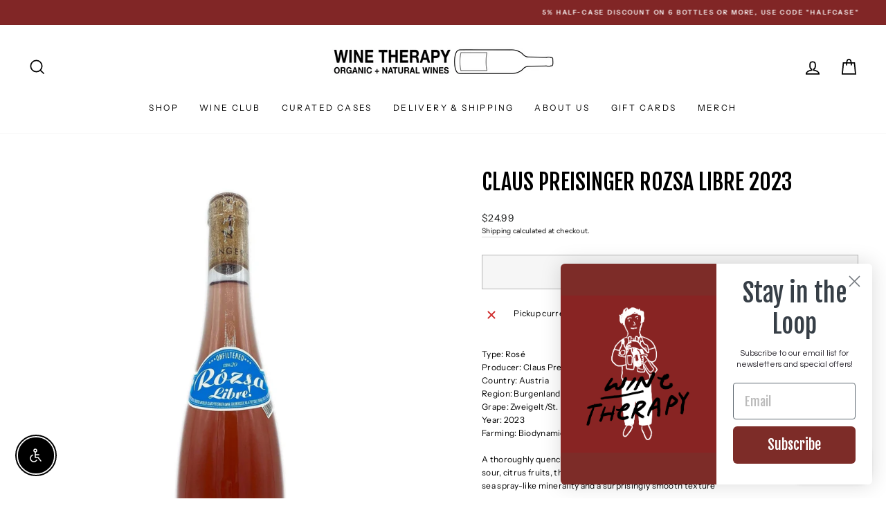

--- FILE ---
content_type: application/x-javascript
request_url: https://app.sealsubscriptions.com/shopify/public/status/shop/winetherapy-nyc.myshopify.com.js?1768737628
body_size: -373
content:
var sealsubscriptions_settings_updated=1706568660;

--- FILE ---
content_type: application/x-javascript
request_url: https://app.sealsubscriptions.com/shopify/public/status/shop/winetherapy-nyc.myshopify.com.js?1768737624
body_size: -160
content:
var sealsubscriptions_settings_updated=1706568660;